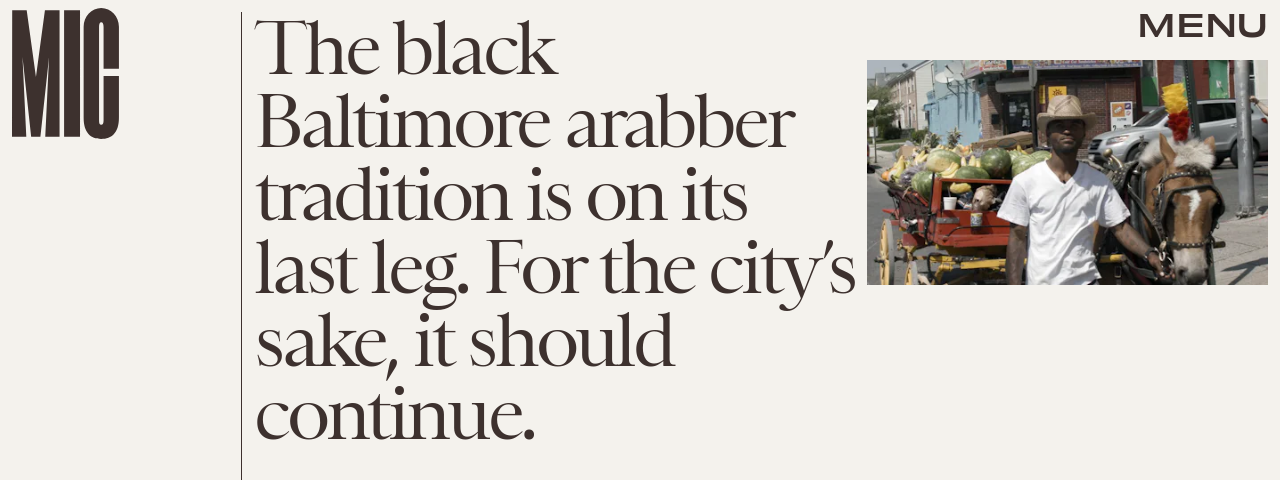

--- FILE ---
content_type: text/html; charset=utf-8
request_url: https://www.google.com/recaptcha/api2/aframe
body_size: 265
content:
<!DOCTYPE HTML><html><head><meta http-equiv="content-type" content="text/html; charset=UTF-8"></head><body><script nonce="Kf06p0AXVY-BuMObeWGcEw">/** Anti-fraud and anti-abuse applications only. See google.com/recaptcha */ try{var clients={'sodar':'https://pagead2.googlesyndication.com/pagead/sodar?'};window.addEventListener("message",function(a){try{if(a.source===window.parent){var b=JSON.parse(a.data);var c=clients[b['id']];if(c){var d=document.createElement('img');d.src=c+b['params']+'&rc='+(localStorage.getItem("rc::a")?sessionStorage.getItem("rc::b"):"");window.document.body.appendChild(d);sessionStorage.setItem("rc::e",parseInt(sessionStorage.getItem("rc::e")||0)+1);localStorage.setItem("rc::h",'1768989810971');}}}catch(b){}});window.parent.postMessage("_grecaptcha_ready", "*");}catch(b){}</script></body></html>